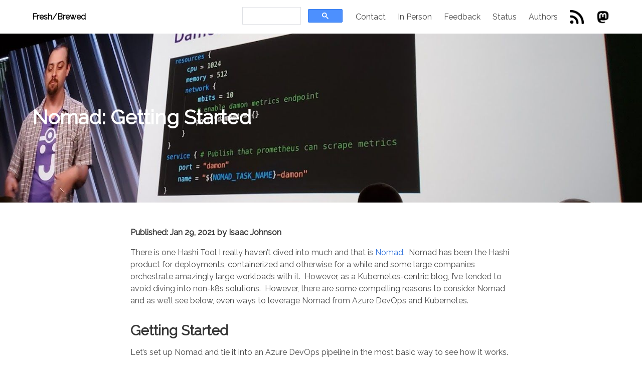

--- FILE ---
content_type: text/html
request_url: http://freshbrewed-test.s3-website-us-east-1.amazonaws.com/2021/01/29/nomad-getting-started.html
body_size: 48418
content:
<!doctype html>
<html>
<head>
    <meta charset="utf-8">
    <meta name="viewport" content="width=device-width, initial-scale=1">
    <title>Nomad: Getting Started - Fresh/Brewed</title>
    <link rel="stylesheet" href="/assets/css/app.css">
    <link rel="shortcut icon" type="image/png" href="/favicon.png" />
    <script defer src="https://use.fontawesome.com/releases/v5.3.1/js/all.js"></script>
    <!-- Begin Jekyll SEO tag v2.8.0 -->
<title>Nomad: Getting Started | Fresh/Brewed</title>
<meta name="generator" content="Jekyll v3.10.0" />
<meta property="og:title" content="Nomad: Getting Started" />
<meta name="author" content="Isaac Johnson" />
<meta property="og:locale" content="en_US" />
<meta name="description" content="There is one Hashi Tool I really haven’t dived into much and that is Nomad.  Nomad has been the Hashi product for deployments, containerized and otherwise for a while and some large companies orchestrate amazingly large workloads with it.  However, as a Kubernetes-centric blog, I’ve tended to avoid diving into non-k8s solutions.  However, there are some compelling reasons to consider Nomad and as we’ll see below, even ways to leverage Nomad from Azure DevOps and Kubernetes." />
<meta property="og:description" content="There is one Hashi Tool I really haven’t dived into much and that is Nomad.  Nomad has been the Hashi product for deployments, containerized and otherwise for a while and some large companies orchestrate amazingly large workloads with it.  However, as a Kubernetes-centric blog, I’ve tended to avoid diving into non-k8s solutions.  However, there are some compelling reasons to consider Nomad and as we’ll see below, even ways to leverage Nomad from Azure DevOps and Kubernetes." />
<link rel="canonical" href="https://freshbrewed.science/2021/01/29/nomad-getting-started.html" />
<meta property="og:url" content="https://freshbrewed.science/2021/01/29/nomad-getting-started.html" />
<meta property="og:site_name" content="Fresh/Brewed" />
<meta property="og:image" content="https://freshbrewed.science/content/images/2021/01/20190910_150115.jpg" />
<meta property="og:type" content="article" />
<meta property="article:published_time" content="2021-01-29T18:57:47+00:00" />
<meta name="twitter:card" content="summary_large_image" />
<meta property="twitter:image" content="https://freshbrewed.science/content/images/2021/01/20190910_150115.jpg" />
<meta property="twitter:title" content="Nomad: Getting Started" />
<script type="application/ld+json">
{"@context":"https://schema.org","@type":"BlogPosting","author":{"@type":"Person","name":"Isaac Johnson"},"dateModified":"2021-01-29T18:57:47+00:00","datePublished":"2021-01-29T18:57:47+00:00","description":"There is one Hashi Tool I really haven’t dived into much and that is Nomad.  Nomad has been the Hashi product for deployments, containerized and otherwise for a while and some large companies orchestrate amazingly large workloads with it.  However, as a Kubernetes-centric blog, I’ve tended to avoid diving into non-k8s solutions.  However, there are some compelling reasons to consider Nomad and as we’ll see below, even ways to leverage Nomad from Azure DevOps and Kubernetes.","headline":"Nomad: Getting Started","image":"https://freshbrewed.science/content/images/2021/01/20190910_150115.jpg","mainEntityOfPage":{"@type":"WebPage","@id":"https://freshbrewed.science/2021/01/29/nomad-getting-started.html"},"url":"https://freshbrewed.science/2021/01/29/nomad-getting-started.html"}</script>
<!-- End Jekyll SEO tag -->
</head>

<body>
<div class="navbar is-white">
    <div class="container">
        <div class="navbar-brand">
            <a class="navbar-item" href="/">
                <b>Fresh/Brewed</b>
            </a>
            <a role="button" class="navbar-burger burger" aria-label="menu" aria-expanded="false" data-target="navMenu">
                <span aria-hidden="true"></span>
                <span aria-hidden="true"></span>
                <span aria-hidden="true"></span>
            </a>
        </div>
        <div class="navbar-menu" id="navMenu">
            <div class="navbar-end">
                <!--  script type="text/javascript" 
                    id="bcs_js_snippet"
                    src="https://ui.customsearch.ai/api/ux/rendering-js?customConfig=0ce93d31-8080-497f-91da-e18fa9f33019&market=en-US&version=latest&q=">
                </script -->
                
                <script async src="https://cse.google.com/cse.js?cx=85735040fe22c7387"></script>
                <div class="gcse-search"></div>
                <!-- DDG search widget,@author Juri Wornowitski,@version 3.0,@link https://www.plainlight.com/ddg -->
                <!--div id="widdget" style="width:100%;margin:10px 0;"><style type="text/css">#widdget input {display:block;height:30px;padding:4px;outline:none;border:1px solid #8d8d8d;border-right:0;box-sizing:border-box;border-radius:3px 0 0 3px;width:calc(100% - 41px);font-size:15px;} #widdget button {float:left;cursor:pointer;width:43px;height:30px;color:#fff;background-image:linear-gradient(#72cc7f,#447e55);border:0;border-radius:0 3px 3px 0;padding:0;} #widdget button:active {background-image:linear-gradient(#239923,#005d00);} #widdget button:focus {outline:none;}</style><form style="position:relative" method="get" action="https://duckduckgo.com/" target="_top"><div style="float:right;position:absolute;top:0;right:-2px;z-index:3"><button type="submit">&#128269;</button></div><input type="text" name="q" placeholder="Search freshbrewed" /><input type="hidden" name="sites" value="freshbrewed.science" /></form></div-->

                </div>
                <a class="navbar-item" href="/feedback.html">Contact</a>
                <a class="navbar-item" href="https://gancio.tpk.pw/">In Person</a>
                <a class="navbar-item" href="https://n8n.tpk.pw/form/286ee153-11bd-44ca-ab47-b177f087e296">Feedback</a>
                <a class="navbar-item" href="https://status.freshbrewed.science/">Status</a>
                
                <a class="navbar-item" href="/authors/index.html">Authors</a>
                
                <a class="navbar-item" href="/feed.xml"><img src="/content/images/rss.png" /></a>
                <a class="navbar-item" href="https://noc.social/@Ijohnson"><img src="/content/images/mastodon.png" /></a>
            </div>
        </div>
    </div>
</div>


    <section class="hero  is-medium  is-bold is-dark"  style="background: url('/content/images/2021/01/20190910_150115.jpg') no-repeat center center; background-size: cover;" >
    <div class="hero-body">
        <div class="container">
            <p class="title is-2">Nomad: Getting Started</p>
            <p class="subtitle is-3"></p>
        </div>
    </div>
</section>

<section class="section">
    <div class="container">
        

<div class="columns is-centered">
    <div class="column is-8-desktop is-10-tablet">
        <div class="content">
            <p><strong>Published: Jan 29, 2021 by Isaac Johnson</strong></p>
            <p>There is one Hashi Tool I really haven’t dived into much and that is <a href="https://www.nomadproject.io/">Nomad</a>.  Nomad has been the Hashi product for deployments, containerized and otherwise for a while and some large companies orchestrate amazingly large workloads with it.  However, as a Kubernetes-centric blog, I’ve tended to avoid diving into non-k8s solutions.  However, there are some compelling reasons to consider Nomad and as we’ll see below, even ways to leverage Nomad from Azure DevOps and Kubernetes.</p>

<h2 id="getting-started">Getting Started</h2>

<p>Let’s set up Nomad and tie it into an Azure DevOps pipeline in the most basic way to see how it works.  </p>

<p>I’m going to use an arm64 pi for this demo</p>

<div class="language-plaintext highlighter-rouge"><div class="highlight"><pre class="highlight"><code>ubuntu@ubuntu:~$ curl -fsSL https://apt.releases.hashicorp.com/gpg | sudo apt-key add -
OK
ubuntu@ubuntu:~$ sudo apt-add-repository "deb [arch=amd64] https://apt.releases.hashicorp.com $(lsb_release -cs) main"
Get:1 https://apt.releases.hashicorp.com focal InRelease [4419 B]
Hit:2 http://ports.ubuntu.com/ubuntu-ports focal InRelease                          
Get:3 http://ports.ubuntu.com/ubuntu-ports focal-updates InRelease [114 kB]
Get:4 https://apt.releases.hashicorp.com focal/main amd64 Packages [18.1 kB]
Get:5 http://ports.ubuntu.com/ubuntu-ports focal-backports InRelease [101 kB]
Get:6 http://ports.ubuntu.com/ubuntu-ports focal-security InRelease [109 kB]
Get:7 http://ports.ubuntu.com/ubuntu-ports focal-updates/main arm64 Packages [642 kB]
Get:8 http://ports.ubuntu.com/ubuntu-ports focal-updates/main Translation-en [192 kB]
Get:9 http://ports.ubuntu.com/ubuntu-ports focal-updates/main arm64 c-n-f Metadata [11.6 kB]
Get:10 http://ports.ubuntu.com/ubuntu-ports focal-updates/restricted arm64 Packages [2292 B]
Get:11 http://ports.ubuntu.com/ubuntu-ports focal-updates/restricted Translation-en [21.3 kB]
Get:12 http://ports.ubuntu.com/ubuntu-ports focal-updates/universe arm64 Packages [687 kB]
Get:13 http://ports.ubuntu.com/ubuntu-ports focal-updates/universe Translation-en [152 kB]
Get:14 http://ports.ubuntu.com/ubuntu-ports focal-updates/universe arm64 c-n-f Metadata [13.9 kB]
Get:15 http://ports.ubuntu.com/ubuntu-ports focal-updates/multiverse arm64 Packages [4068 B]
Get:16 http://ports.ubuntu.com/ubuntu-ports focal-updates/multiverse Translation-en [5076 B]
Get:17 http://ports.ubuntu.com/ubuntu-ports focal-updates/multiverse arm64 c-n-f Metadata [228 B]
Get:18 http://ports.ubuntu.com/ubuntu-ports focal-backports/universe arm64 Packages [4028 B]
Get:19 http://ports.ubuntu.com/ubuntu-ports focal-backports/universe arm64 c-n-f Metadata [224 B]
Get:20 http://ports.ubuntu.com/ubuntu-ports focal-security/main arm64 Packages [344 kB]
Get:21 http://ports.ubuntu.com/ubuntu-ports focal-security/main Translation-en [105 kB]
Get:22 http://ports.ubuntu.com/ubuntu-ports focal-security/main arm64 c-n-f Metadata [6048 B]
Get:23 http://ports.ubuntu.com/ubuntu-ports focal-security/restricted arm64 Packages [2092 B]
Get:24 http://ports.ubuntu.com/ubuntu-ports focal-security/restricted Translation-en [17.6 kB]
Get:25 http://ports.ubuntu.com/ubuntu-ports focal-security/universe arm64 Packages [485 kB]
Get:26 http://ports.ubuntu.com/ubuntu-ports focal-security/universe Translation-en [74.5 kB]
Get:27 http://ports.ubuntu.com/ubuntu-ports focal-security/universe arm64 c-n-f Metadata [8164 B]
Get:28 http://ports.ubuntu.com/ubuntu-ports focal-security/multiverse arm64 Packages [1000 B]
Get:29 http://ports.ubuntu.com/ubuntu-ports focal-security/multiverse Translation-en [2876 B]
Fetched 3129 kB in 5s (668 kB/s)                 
Reading package lists... Done
ubuntu@ubuntu:~$ sudo apt-get update &amp;&amp; sudo apt-get install nomad
Hit:1 https://apt.releases.hashicorp.com focal InRelease
Hit:2 http://ports.ubuntu.com/ubuntu-ports focal InRelease
Hit:3 http://ports.ubuntu.com/ubuntu-ports focal-updates InRelease
Hit:4 http://ports.ubuntu.com/ubuntu-ports focal-backports InRelease
Hit:5 http://ports.ubuntu.com/ubuntu-ports focal-security InRelease
Reading package lists... Done
Reading package lists... Done
Building dependency tree       
Reading state information... Done
The following additional packages will be installed:
  pipexec
Suggested packages:
  consul default-jre qemu-kvm | qemu-system-x86 rkt
The following NEW packages will be installed:
  nomad pipexec
0 upgraded, 2 newly installed, 0 to remove and 62 not upgraded.
Need to get 9793 kB of archives.
After this operation, 51.6 MB of additional disk space will be used.
Do you want to continue? [Y/n] y
Get:1 http://ports.ubuntu.com/ubuntu-ports focal/universe arm64 pipexec arm64 2.5.5-2 [17.2 kB]
Get:2 http://ports.ubuntu.com/ubuntu-ports focal/universe arm64 nomad arm64 0.8.7+dfsg1-1ubuntu1 [9776 kB]
Fetched 9793 kB in 2s (5786 kB/s) 
Selecting previously unselected package pipexec.
(Reading database ... 132767 files and directories currently installed.)
Preparing to unpack .../pipexec_2.5.5-2_arm64.deb ...
Unpacking pipexec (2.5.5-2) ...
Selecting previously unselected package nomad.
Preparing to unpack .../nomad_0.8.7+dfsg1-1ubuntu1_arm64.deb ...
Unpacking nomad (0.8.7+dfsg1-1ubuntu1) ...
Setting up pipexec (2.5.5-2) ...
Setting up nomad (0.8.7+dfsg1-1ubuntu1) ...
Processing triggers for man-db (2.9.1-1) ...
Processing triggers for systemd (245.4-4ubuntu3.3) ...
</code></pre></div></div>

<p>Let’s verify</p>

<div class="language-plaintext highlighter-rouge"><div class="highlight"><pre class="highlight"><code>ubuntu@ubuntu:~$ nomad
Usage: nomad [-version] [-help] [-autocomplete-(un)install] &lt;command&gt; [args]
 
Common commands:
    run Run a new job or update an existing job
    stop Stop a running job
    status Display the status output for a resource
    alloc Interact with allocations
    job Interact with jobs
    node Interact with nodes
    agent Runs a Nomad agent
 
Other commands:
    acl Interact with ACL policies and tokens
    agent-info Display status information about the local agent
    deployment Interact with deployments
    eval Interact with evaluations
    namespace Interact with namespaces
    operator Provides cluster-level tools for Nomad operators
    quota Interact with quotas
    sentinel Interact with Sentinel policies
    server Interact with servers
    ui Open the Nomad Web UI
    version Prints the Nomad version
</code></pre></div></div>

<p>Now that we have the binary, we can start it as an agent: <code class="language-plaintext highlighter-rouge">sudo nomad agent -dev</code></p>

<div class="language-plaintext highlighter-rouge"><div class="highlight"><pre class="highlight"><code>ubuntu@ubuntu:~$ sudo nomad agent -dev
==&gt; No configuration files loaded
==&gt; Starting Nomad agent...
==&gt; Nomad agent configuration:
 
       Advertise Addrs: HTTP: 127.0.0.1:4646; RPC: 127.0.0.1:4647; Serf: 127.0.0.1:4648
            Bind Addrs: HTTP: 127.0.0.1:4646; RPC: 127.0.0.1:4647; Serf: 127.0.0.1:4648
                Client: true
             Log Level: DEBUG
                Region: global (DC: dc1)
                Server: true
               Version: 0.8.7
 
==&gt; Nomad agent started! Log data will stream in below:
 
    2021/01/29 17:02:32 [INFO] raft: Initial configuration (index=1): [{Suffrage:Voter ID:127.0.0.1:4647 Address:127.0.0.1:4647}]
    2021/01/29 17:02:32 [INFO] raft: Node at 127.0.0.1:4647 [Follower] entering Follower state (Leader: "")
    2021/01/29 17:02:32 [INFO] serf: EventMemberJoin: ubuntu.global 127.0.0.1
…
  2021/01/29 17:02:38.802941 [INFO] client: node registration complete
    2021/01/29 17:03:37.827362 [DEBUG] driver.docker: using client connection initialized from environment
    2021/01/29 17:03:38.840934 [DEBUG] client: state changed, updating node and re-registering.
    2021/01/29 17:03:38.845617 [INFO] client: node registration complete
</code></pre></div></div>

<p>You can ctrl-C to escape.  </p>

<p>Let’s now setup autocomplete and a data dir</p>

<div class="language-plaintext highlighter-rouge"><div class="highlight"><pre class="highlight"><code>ubuntu@ubuntu:~$ nomad -autocomplete-install
ubuntu@ubuntu:~$ complete -C /usr/local/bin/nomad nomad
ubuntu@ubuntu:~$ sudo mkdir -p /opt/nomad
</code></pre></div></div>

<p>Of course, we want this to be a service. So let’s setup systemd</p>

<div class="language-plaintext highlighter-rouge"><div class="highlight"><pre class="highlight"><code>ubuntu@ubuntu:~$ sudo vi /etc/systemd/system/nomad.service
ubuntu@ubuntu:~$ sudo cat /etc/systemd/system/nomad.service 
[Unit]
Description=Nomad
Documentation=https://www.nomadproject.io/docs
Wants=network-online.target
After=network-online.target
 
[Service]
ExecReload=/bin/kill -HUP $MAINPID
ExecStart=/usr/local/bin/nomad agent -config /etc/nomad.d
KillMode=process
KillSignal=SIGINT
LimitNOFILE=infinity
LimitNPROC=infinity
Restart=on-failure
RestartSec=2
StartLimitBurst=3
StartLimitIntervalSec=10
TasksMax=infinity
 
[Install]
WantedBy=multi-user.target
</code></pre></div></div>

<p>Set up settings</p>

<div class="language-plaintext highlighter-rouge"><div class="highlight"><pre class="highlight"><code>ubuntu@ubuntu:~$ sudo mkdir -p /etc/nomad.d
ubuntu@ubuntu:~$ sudo chmod 700 /etc/nomad.d
ubuntu@ubuntu:~$ sudo vi /etc/nomad.d/nomad.hcl
ubuntu@ubuntu:~$ sudo cat /etc/nomad.d/nomad.hcl
datacenter = "dc1"
data_dir = "/opt/nomad"
ubuntu@ubuntu:~$ sudo vi /etc/nomad.d/server.hcl
ubuntu@ubuntu:~$ sudo cat /etc/nomad.d/server.hcl
server {
  enabled = true
  bootstrap_expect = 3
}
</code></pre></div></div>

<p>If we want this server to <strong><em>also</em></strong> be a client, then we can add that too</p>

<div class="language-plaintext highlighter-rouge"><div class="highlight"><pre class="highlight"><code>ubuntu@ubuntu:~$ sudo vi /etc/nomad.d/client.hcl
ubuntu@ubuntu:~$ sudo cat /etc/nomad.d/client.hcl
client {
  enabled = true
}
</code></pre></div></div>

<p>Try and start…</p>

<div class="language-plaintext highlighter-rouge"><div class="highlight"><pre class="highlight"><code>ubuntu@ubuntu:~$ sudo systemctl enable nomad
Synchronizing state of nomad.service with SysV service script with /lib/systemd/systemd-sysv-install.
Executing: /lib/systemd/systemd-sysv-install enable nomad
Created symlink /etc/systemd/system/multi-user.target.wants/nomad.service → /etc/systemd/system/nomad.service.
ubuntu@ubuntu:~$ sudo systemctl start nomad
ubuntu@ubuntu:~$ sudo systemctl status nomad
● nomad.service - Nomad
     Loaded: loaded (/etc/systemd/system/nomad.service; enabled; vendor preset: enabled)
     Active: failed (Result: exit-code) since Fri 2021-01-29 17:16:52 UTC; 593ms ago
       Docs: https://www.nomadproject.io/docs
    Process: 3380201 ExecStart=/usr/local/bin/nomad agent -config /etc/nomad.d (code=exited, status=203/EXEC)
   Main PID: 3380201 (code=exited, status=203/EXEC)
 
Jan 29 17:16:52 ubuntu systemd[1]: nomad.service: Scheduled restart job, restart counter is at 3.
Jan 29 17:16:52 ubuntu systemd[1]: Stopped Nomad.
Jan 29 17:16:52 ubuntu systemd[1]: nomad.service: Start request repeated too quickly.
Jan 29 17:16:52 ubuntu systemd[1]: nomad.service: Failed with result 'exit-code'.
Jan 29 17:16:52 ubuntu systemd[1]: Failed to start Nomad.
</code></pre></div></div>

<p>This was because i had earlier installed <strong>/usr/bin</strong> not <strong>/usr/local/bin.</strong>  This is an easy fix</p>

<div class="language-plaintext highlighter-rouge"><div class="highlight"><pre class="highlight"><code>ubuntu@ubuntu:~$ sudo vi /etc/systemd/system/nomad.service 
ubuntu@ubuntu:~$ cat /etc/systemd/system/nomad.service | grep Exec
ExecReload=/bin/kill -HUP $MAINPID
ExecStart=/usr/bin/nomad agent -config /etc/nomad.d
ubuntu@ubuntu:~$ sudo systemctl enable nomad
Synchronizing state of nomad.service with SysV service script with /lib/systemd/systemd-sysv-install.
Executing: /lib/systemd/systemd-sysv-install enable nomad
ubuntu@ubuntu:~$ sudo systemctl start nomad
ubuntu@ubuntu:~$ sudo systemctl status nomad
● nomad.service - Nomad
     Loaded: loaded (/etc/systemd/system/nomad.service; enabled; vendor preset: enabled)
     Active: active (running) since Fri 2021-01-29 17:19:28 UTC; 5s ago
       Docs: https://www.nomadproject.io/docs
   Main PID: 3380344 (nomad)
      Tasks: 13
     CGroup: /system.slice/nomad.service
             └─3380344 /usr/bin/nomad agent -config /etc/nomad.d
 
Jan 29 17:19:32 ubuntu nomad[3380344]: 2021/01/29 17:19:28 [INFO] raft: Node at 192.168.1.208:4647 [Follower] entering Follower state (Leader: "")
Jan 29 17:19:32 ubuntu nomad[3380344]: 2021/01/29 17:19:28 [INFO] serf: EventMemberJoin: ubuntu.global 192.168.1.208
Jan 29 17:19:32 ubuntu nomad[3380344]: 2021/01/29 17:19:28.302638 [INFO] nomad: starting 4 scheduling worker(s) for [system service batch _core]
Jan 29 17:19:32 ubuntu nomad[3380344]: 2021/01/29 17:19:28.303323 [INFO] client: using state directory /opt/nomad/client
Jan 29 17:19:32 ubuntu nomad[3380344]: 2021/01/29 17:19:28.304583 [INFO] nomad: adding server ubuntu.global (Addr: 192.168.1.208:4647) (DC: dc1)
Jan 29 17:19:32 ubuntu nomad[3380344]: 2021/01/29 17:19:28.306459 [ERR] consul: error looking up Nomad servers: server.nomad: unable to query Consul datacenters: Get http:/&gt;
Jan 29 17:19:32 ubuntu nomad[3380344]: 2021/01/29 17:19:28.316411 [INFO] client: using alloc directory /opt/nomad/alloc
Jan 29 17:19:32 ubuntu nomad[3380344]: 2021/01/29 17:19:28.328845 [INFO] fingerprint.cgroups: cgroups are available
Jan 29 17:19:32 ubuntu nomad[3380344]: 2021/01/29 17:19:29 [WARN] raft: no known peers, aborting election
Jan 29 17:19:32 ubuntu nomad[3380344]: 2021/01/29 17:19:32.400040 [INFO] client: Node ID "dcf6fd03-9cc8-1b20-de7f-25e936fa04eb"
</code></pre></div></div>

<p>Our WebUI is not enabled (and i’m not seeking to custom compile for aarm64 presently):</p>

<figure class="kg-card kg-image-card"><img src="/content/images/2021/01/image-157.png" class="kg-image" /></figure>

<p>We can download nomad locally and engage with the server:</p>

<div class="language-plaintext highlighter-rouge"><div class="highlight"><pre class="highlight"><code>$ ~/Downloads/nomad server members -address=http://192.168.1.208:4646
Name Address Port Status Leader Protocol Build Datacenter Region
ubuntu.global 192.168.1.208 4648 alive false 2 0.8.7 dc1 global

Error determining leaders: 1 error occurred:
	* Region "global": Unexpected response code: 500 (No cluster leader)
</code></pre></div></div>

<p>We can fix this.. Our expect said 3 hosts but this is not an HA install.  On the pi server:</p>

<div class="language-plaintext highlighter-rouge"><div class="highlight"><pre class="highlight"><code>$ sudo cat /etc/nomad.d/server.hcl
server {
  enabled = true
  bootstrap_expect = 1
}
 
advertise {
  http = "192.168.1.208"
  rpc = "192.168.1.208"
  serf = "192.168.1.208"
}
</code></pre></div></div>

<p>Then restart</p>

<div class="language-plaintext highlighter-rouge"><div class="highlight"><pre class="highlight"><code>ubuntu@ubuntu:~$ sudo systemctl stop nomad
ubuntu@ubuntu:~$ sudo systemctl start nomad
ubuntu@ubuntu:~$ sudo systemctl status nomad
● nomad.service - Nomad
     Loaded: loaded (/etc/systemd/system/nomad.service; enabled; vendor preset: enabled)
     Active: active (running) since Fri 2021-01-29 17:29:40 UTC; 6s ago
       Docs: https://www.nomadproject.io/docs
   Main PID: 3380732 (nomad)
      Tasks: 13
     CGroup: /system.slice/nomad.service
             └─3380732 /usr/bin/nomad agent -config /etc/nomad.d
 
Jan 29 17:29:44 ubuntu nomad[3380732]: 2021/01/29 17:29:40.883214 [INFO] client: using state directory /opt/nomad/client
Jan 29 17:29:44 ubuntu nomad[3380732]: 2021/01/29 17:29:40.883441 [INFO] client: using alloc directory /opt/nomad/alloc
Jan 29 17:29:44 ubuntu nomad[3380732]: 2021/01/29 17:29:40.895131 [INFO] fingerprint.cgroups: cgroups are available
Jan 29 17:29:44 ubuntu nomad[3380732]: 2021/01/29 17:29:42 [WARN] raft: Heartbeat timeout from "" reached, starting election
Jan 29 17:29:44 ubuntu nomad[3380732]: 2021/01/29 17:29:42 [INFO] raft: Node at 192.168.1.208:4647 [Candidate] entering Candidate state in term 2
Jan 29 17:29:44 ubuntu nomad[3380732]: 2021/01/29 17:29:42 [INFO] raft: Election won. Tally: 1
Jan 29 17:29:44 ubuntu nomad[3380732]: 2021/01/29 17:29:42 [INFO] raft: Node at 192.168.1.208:4647 [Leader] entering Leader state
Jan 29 17:29:44 ubuntu nomad[3380732]: 2021/01/29 17:29:42.165969 [INFO] nomad: cluster leadership acquired
Jan 29 17:29:44 ubuntu nomad[3380732]: 2021/01/29 17:29:44.968717 [INFO] client: Node ID "dcf6fd03-9cc8-1b20-de7f-25e936fa04eb"
Jan 29 17:29:45 ubuntu nomad[3380732]: 2021/01/29 17:29:45.007045 [INFO] client: node registration complete
</code></pre></div></div>

<p>Now my local binary can reach it:</p>

<div class="language-plaintext highlighter-rouge"><div class="highlight"><pre class="highlight"><code>$ ~/Downloads/nomad server members -address=http://192.168.1.208:4646
Name Address Port Status Leader Protocol Build Datacenter Region
ubuntu.global 192.168.1.208 4648 alive true 2 0.8.7 dc1 global
</code></pre></div></div>

<p>Let’s create a quick test job</p>

<div class="language-plaintext highlighter-rouge"><div class="highlight"><pre class="highlight"><code>$ ~/Downloads/nomad job init
Example job file written to example.nomad
$ cat example.nomad 
# There can only be a single job definition per file. This job is named
# "example" so it will create a job with the ID and Name "example".

# The "job" stanza is the top-most configuration option in the job
# specification. A job is a declarative specification of tasks that Nomad
# should run. Jobs have a globally unique name, one or many task groups, which
# are themselves collections of one or many tasks.
#
# For more information and examples on the "job" stanza, please see
# the online documentation at:
#
# https://www.nomadproject.io/docs/job-specification/job
#
job "example" {
  # The "region" parameter specifies the region in which to execute the job.
  # If omitted, this inherits the default region name of "global".
  # region = "global"
  #
  # The "datacenters" parameter specifies the list of datacenters which should
  # be considered when placing this task. This must be provided.
  datacenters = ["dc1"]

  # The "type" parameter controls the type of job, which impacts the scheduler's
  # decision on placement. This configuration is optional and defaults to
  # "service". For a full list of job types and their differences, please see
  # the online documentation.
  #
  # For more information, please see the online documentation at:
  #
  # https://www.nomadproject.io/docs/schedulers
  #
  type = "service"

  # The "constraint" stanza defines additional constraints for placing this job,
  # in addition to any resource or driver constraints. This stanza may be placed
  # at the "job", "group", or "task" level, and supports variable interpolation.
  #
  # For more information and examples on the "constraint" stanza, please see
  # the online documentation at:
  #
  # https://www.nomadproject.io/docs/job-specification/constraint
  #
  # constraint {
  # attribute = "${attr.kernel.name}"
  # value = "linux"
  # }

  # The "update" stanza specifies the update strategy of task groups. The update
  # strategy is used to control things like rolling upgrades, canaries, and
  # blue/green deployments. If omitted, no update strategy is enforced. The
  # "update" stanza may be placed at the job or task group. When placed at the
  # job, it applies to all groups within the job. When placed at both the job and
  # group level, the stanzas are merged with the group's taking precedence.
  #
  # For more information and examples on the "update" stanza, please see
  # the online documentation at:
  #
  # https://www.nomadproject.io/docs/job-specification/update
  #
  update {
    # The "max_parallel" parameter specifies the maximum number of updates to
    # perform in parallel. In this case, this specifies to update a single task
    # at a time.
    max_parallel = 1

    # The "min_healthy_time" parameter specifies the minimum time the allocation
    # must be in the healthy state before it is marked as healthy and unblocks
    # further allocations from being updated.
    min_healthy_time = "10s"

    # The "healthy_deadline" parameter specifies the deadline in which the
    # allocation must be marked as healthy after which the allocation is
    # automatically transitioned to unhealthy. Transitioning to unhealthy will
    # fail the deployment and potentially roll back the job if "auto_revert" is
    # set to true.
    healthy_deadline = "3m"

    # The "progress_deadline" parameter specifies the deadline in which an
    # allocation must be marked as healthy. The deadline begins when the first
    # allocation for the deployment is created and is reset whenever an allocation
    # as part of the deployment transitions to a healthy state. If no allocation
    # transitions to the healthy state before the progress deadline, the
    # deployment is marked as failed.
    progress_deadline = "10m"

    # The "auto_revert" parameter specifies if the job should auto-revert to the
    # last stable job on deployment failure. A job is marked as stable if all the
    # allocations as part of its deployment were marked healthy.
    auto_revert = false

    # The "canary" parameter specifies that changes to the job that would result
    # in destructive updates should create the specified number of canaries
    # without stopping any previous allocations. Once the operator determines the
    # canaries are healthy, they can be promoted which unblocks a rolling update
    # of the remaining allocations at a rate of "max_parallel".
    #
    # Further, setting "canary" equal to the count of the task group allows
    # blue/green deployments. When the job is updated, a full set of the new
    # version is deployed and upon promotion the old version is stopped.
    canary = 0
  }
  # The migrate stanza specifies the group's strategy for migrating off of
  # draining nodes. If omitted, a default migration strategy is applied.
  #
  # For more information on the "migrate" stanza, please see
  # the online documentation at:
  #
  # https://www.nomadproject.io/docs/job-specification/migrate
  #
  migrate {
    # Specifies the number of task groups that can be migrated at the same
    # time. This number must be less than the total count for the group as
    # (count - max_parallel) will be left running during migrations.
    max_parallel = 1

    # Specifies the mechanism in which allocations health is determined. The
    # potential values are "checks" or "task_states".
    health_check = "checks"

    # Specifies the minimum time the allocation must be in the healthy state
    # before it is marked as healthy and unblocks further allocations from being
    # migrated. This is specified using a label suffix like "30s" or "15m".
    min_healthy_time = "10s"

    # Specifies the deadline in which the allocation must be marked as healthy
    # after which the allocation is automatically transitioned to unhealthy. This
    # is specified using a label suffix like "2m" or "1h".
    healthy_deadline = "5m"
  }
  # The "group" stanza defines a series of tasks that should be co-located on
  # the same Nomad client. Any task within a group will be placed on the same
  # client.
  #
  # For more information and examples on the "group" stanza, please see
  # the online documentation at:
  #
  # https://www.nomadproject.io/docs/job-specification/group
  #
  group "cache" {
    # The "count" parameter specifies the number of the task groups that should
    # be running under this group. This value must be non-negative and defaults
    # to 1.
    count = 1

    # The "network" stanza specifies the network configuration for the allocation
    # including requesting port bindings.
    #
    # For more information and examples on the "network" stanza, please see
    # the online documentation at:
    #
    # https://www.nomadproject.io/docs/job-specification/network
    #
    network {
      port "db" {
        to = 6379
      }
    }

    # The "service" stanza instructs Nomad to register this task as a service
    # in the service discovery engine, which is currently Consul. This will
    # make the service addressable after Nomad has placed it on a host and
    # port.
    #
    # For more information and examples on the "service" stanza, please see
    # the online documentation at:
    #
    # https://www.nomadproject.io/docs/job-specification/service
    #
    service {
      name = "redis-cache"
      tags = ["global", "cache"]
      port = "db"

      # The "check" stanza instructs Nomad to create a Consul health check for
      # this service. A sample check is provided here for your convenience;
      # uncomment it to enable it. The "check" stanza is documented in the
      # "service" stanza documentation.

      # check {
      # name = "alive"
      # type = "tcp"
      # interval = "10s"
      # timeout = "2s"
      # }

    }

    # The "restart" stanza configures a group's behavior on task failure. If
    # left unspecified, a default restart policy is used based on the job type.
    #
    # For more information and examples on the "restart" stanza, please see
    # the online documentation at:
    #
    # https://www.nomadproject.io/docs/job-specification/restart
    #
    restart {
      # The number of attempts to run the job within the specified interval.
      attempts = 2
      interval = "30m"

      # The "delay" parameter specifies the duration to wait before restarting
      # a task after it has failed.
      delay = "15s"

      # The "mode" parameter controls what happens when a task has restarted
      # "attempts" times within the interval. "delay" mode delays the next
      # restart until the next interval. "fail" mode does not restart the task
      # if "attempts" has been hit within the interval.
      mode = "fail"
    }

    # The "ephemeral_disk" stanza instructs Nomad to utilize an ephemeral disk
    # instead of a hard disk requirement. Clients using this stanza should
    # not specify disk requirements in the resources stanza of the task. All
    # tasks in this group will share the same ephemeral disk.
    #
    # For more information and examples on the "ephemeral_disk" stanza, please
    # see the online documentation at:
    #
    # https://www.nomadproject.io/docs/job-specification/ephemeral_disk
    #
    ephemeral_disk {
      # When sticky is true and the task group is updated, the scheduler
      # will prefer to place the updated allocation on the same node and
      # will migrate the data. This is useful for tasks that store data
      # that should persist across allocation updates.
      # sticky = true
      #
      # Setting migrate to true results in the allocation directory of a
      # sticky allocation directory to be migrated.
      # migrate = true
      #
      # The "size" parameter specifies the size in MB of shared ephemeral disk
      # between tasks in the group.
      size = 300
    }

    # The "affinity" stanza enables operators to express placement preferences
    # based on node attributes or metadata.
    #
    # For more information and examples on the "affinity" stanza, please
    # see the online documentation at:
    #
    # https://www.nomadproject.io/docs/job-specification/affinity
    #
    # affinity {
    # attribute specifies the name of a node attribute or metadata
    # attribute = "${node.datacenter}"


    # value specifies the desired attribute value. In this example Nomad
    # will prefer placement in the "us-west1" datacenter.
    # value = "us-west1"


    # weight can be used to indicate relative preference
    # when the job has more than one affinity. It defaults to 50 if not set.
    # weight = 100
    # }


    # The "spread" stanza allows operators to increase the failure tolerance of
    # their applications by specifying a node attribute that allocations
    # should be spread over.
    #
    # For more information and examples on the "spread" stanza, please
    # see the online documentation at:
    #
    # https://www.nomadproject.io/docs/job-specification/spread
    #
    # spread {
    # attribute specifies the name of a node attribute or metadata
    # attribute = "${node.datacenter}"


    # targets can be used to define desired percentages of allocations
    # for each targeted attribute value.
    #
    # target "us-east1" {
    # percent = 60
    # }
    # target "us-west1" {
    # percent = 40
    # }
    # }

    # The "task" stanza creates an individual unit of work, such as a Docker
    # container, web application, or batch processing.
    #
    # For more information and examples on the "task" stanza, please see
    # the online documentation at:
    #
    # https://www.nomadproject.io/docs/job-specification/task
    #
    task "redis" {
      # The "driver" parameter specifies the task driver that should be used to
      # run the task.
      driver = "docker"

      # The "config" stanza specifies the driver configuration, which is passed
      # directly to the driver to start the task. The details of configurations
      # are specific to each driver, so please see specific driver
      # documentation for more information.
      config {
        image = "redis:3.2"

        ports = ["db"]
      }

      # The "artifact" stanza instructs Nomad to download an artifact from a
      # remote source prior to starting the task. This provides a convenient
      # mechanism for downloading configuration files or data needed to run the
      # task. It is possible to specify the "artifact" stanza multiple times to
      # download multiple artifacts.
      #
      # For more information and examples on the "artifact" stanza, please see
      # the online documentation at:
      #
      # https://www.nomadproject.io/docs/job-specification/artifact
      #
      # artifact {
      # source = "http://foo.com/artifact.tar.gz"
      # options {
      # checksum = "md5:c4aa853ad2215426eb7d70a21922e794"
      # }
      # }


      # The "logs" stanza instructs the Nomad client on how many log files and
      # the maximum size of those logs files to retain. Logging is enabled by
      # default, but the "logs" stanza allows for finer-grained control over
      # the log rotation and storage configuration.
      #
      # For more information and examples on the "logs" stanza, please see
      # the online documentation at:
      #
      # https://www.nomadproject.io/docs/job-specification/logs
      #
      # logs {
      # max_files = 10
      # max_file_size = 15
      # }

      # The "resources" stanza describes the requirements a task needs to
      # execute. Resource requirements include memory, cpu, and more.
      # This ensures the task will execute on a machine that contains enough
      # resource capacity.
      #
      # For more information and examples on the "resources" stanza, please see
      # the online documentation at:
      #
      # https://www.nomadproject.io/docs/job-specification/resources
      #
      resources {
        cpu = 500 # 500 MHz
        memory = 256 # 256MB
      }


      # The "template" stanza instructs Nomad to manage a template, such as
      # a configuration file or script. This template can optionally pull data
      # from Consul or Vault to populate runtime configuration data.
      #
      # For more information and examples on the "template" stanza, please see
      # the online documentation at:
      #
      # https://www.nomadproject.io/docs/job-specification/template
      #
      # template {
      # data = "---\nkey: {{ key \"service/my-key\" }}"
      # destination = "local/file.yml"
      # change_mode = "signal"
      # change_signal = "SIGHUP"
      # }

      # The "template" stanza can also be used to create environment variables
      # for tasks that prefer those to config files. The task will be restarted
      # when data pulled from Consul or Vault changes.
      #
      # template {
      # data = "KEY={{ key \"service/my-key\" }}"
      # destination = "local/file.env"
      # env = true
      # }

      # The "vault" stanza instructs the Nomad client to acquire a token from
      # a HashiCorp Vault server. The Nomad servers must be configured and
      # authorized to communicate with Vault. By default, Nomad will inject
      # The token into the job via an environment variable and make the token
      # available to the "template" stanza. The Nomad client handles the renewal
      # and revocation of the Vault token.
      #
      # For more information and examples on the "vault" stanza, please see
      # the online documentation at:
      #
      # https://www.nomadproject.io/docs/job-specification/vault
      #
      # vault {
      # policies = ["cdn", "frontend"]
      # change_mode = "signal"
      # change_signal = "SIGHUP"
      # }

      # Controls the timeout between signalling a task it will be killed
      # and killing the task. If not set a default is used.
      # kill_timeout = "20s"
    }
  }
}
</code></pre></div></div>

<p>Testing it</p>

<div class="language-plaintext highlighter-rouge"><div class="highlight"><pre class="highlight"><code>$ export NOMAD_ADDR="http://192.168.1.208:4646"
$ ~/Downloads/nomad job run example.nomad
Error submitting job: Unexpected response code: 500 (1 error occurred:
	* group "cache" -&gt; task "redis" -&gt; config: 1 error occurred:
	* "ports" is an invalid field



)
</code></pre></div></div>

<p>Instead of redis in a container, let’s just use a hello-world example</p>

<div class="language-plaintext highlighter-rouge"><div class="highlight"><pre class="highlight"><code>$ cat http-echo.nomad 
job "http-echo" {
  datacenters = ["dc1"]
  group "echo" {
    count = 1
    task "server" {
      driver = "docker"
      config {
        image = "hashicorp/http-echo:latest"
        args = [
          "-listen", ":8080",
          "-text", "Hello and welcome to 127.0.0.1 running on port 8080",
        ]
      }
      resources {
        network {
          mbits = 10
          port "http" {
            static = 8080
          }
        }
      }
    }
  }
}
</code></pre></div></div>

<p>and run it</p>

<div class="language-plaintext highlighter-rouge"><div class="highlight"><pre class="highlight"><code>$ ~/Downloads/nomad job run http-echo.nomad 
==&gt; Monitoring evaluation "9d1e1088"
    Evaluation triggered by job "http-echo"
==&gt; Monitoring evaluation "9d1e1088"
    Allocation "f44b65a0" created: node "dcf6fd03", group "echo"
    Evaluation status changed: "pending" -&gt; "complete"
==&gt; Evaluation "9d1e1088" finished with status "complete"
</code></pre></div></div>

<p>And i can use that job id that was generated to check the status</p>

<div class="language-plaintext highlighter-rouge"><div class="highlight"><pre class="highlight"><code>$ ~/Download/nomad status 9d1e1088
ID = 9d1e1088
Create Time = &lt;none&gt;
Modify Time = &lt;none&gt;
Status = complete
Status Description = complete
Type = service
TriggeredBy = job-register
Job ID = http-echo
Priority = 50
Placement Failures = false
</code></pre></div></div>

<h2 id="using-with-azdo">Using with AzDO</h2>

<p>Presently, my non-HA server is just local.. However, as I have an active Azure DevOps containerized agent running in an on-prem cluster, i can use that to interact with the nomad server (and agent)</p>

<p>I just need a few steps to run on the onprem agent:</p>

<div class="language-plaintext highlighter-rouge"><div class="highlight"><pre class="highlight"><code>jobs:
- job: Job_1
 displayName: Agent job 1
 pool:
   name: Kubernetes-Agent-Pool
 steps:
 - checkout: self
 - task: Bash@3
   displayName: Install Nomad
   inputs:
     targetType: inline
     script: &gt;
       curl -fsSL https://apt.releases.hashicorp.com/gpg | apt-key add -
 
       apt-add-repository "deb [arch=amd64] https://apt.releases.hashicorp.com $(lsb_release -cs) main"
 
       apt-get update
 
       apt-get install -y nomad
 - task: Bash@3
   displayName: nomad status
   inputs:
     targetType: inline
     script: &gt;-
       set -x
 
 
       nomad status
 - task: Bash@3
   displayName: nomad status http-echo
   condition: succeededOrFailed()
   inputs:
     targetType: inline
     script: &gt;-
       set -x
 
 
       nomad status http-echo
</code></pre></div></div>

<p>that can also be written</p>

<div class="language-plaintext highlighter-rouge"><div class="highlight"><pre class="highlight"><code>steps:
- bash: |
   curl -fsSL https://apt.releases.hashicorp.com/gpg | apt-key add -
   apt-add-repository "deb [arch=amd64] https://apt.releases.hashicorp.com $(lsb_release -cs) main"
   apt-get update
   apt-get install -y nomad
   
  displayName: 'Install Nomad'
- bash: |
   set -x
   
   nomad status
  displayName: 'nomad status'
  env:
    NOMAD_ADDR: http://192.168.1.208:4646
- bash: |
   set -x
   
   nomad status http-echo
  displayName: 'nomad status http-echo'
  condition: succeededOrFailed()
  env:
    NOMAD_ADDR: http://192.168.1.208:4646
</code></pre></div></div>

<p>Testing shows it works just dandy</p>

<figure class="kg-card kg-image-card"><img src="/content/images/2021/01/image-156.png" class="kg-image" /></figure>
<h2 id="next-steps">Next steps</h2>

<p>There are some guides that show nomad can run in a container (<a href="https://github.com/multani/docker-nomad">https://github.com/multani/docker-nomad</a>). Thus it could be deployed as an agent into Kubernetes.</p>

<p>There is also a project to expose a nomad server as a virtual kublet (<a href="https://github.com/virtual-kubelet/nomad">https://github.com/virtual-kubelet/nomad</a>)</p>

<p>Lastly, there is a walkthrough from Kelsey Hightower for running Nomad (agent) on Kubernetes (albeit gcloud) here: <a href="https://github.com/kelseyhightower/nomad-on-kubernetes">https://github.com/kelseyhightower/nomad-on-kubernetes</a></p>

<p>You can also do the learn.hashicorp.com journey on Nomad here: <a href="https://learn.hashicorp.com/collections/nomad/get-started">https://learn.hashicorp.com/collections/nomad/get-started</a></p>

<h2 id="summary">Summary</h2>

<p>Why do this? What is the actual purpose of having a Nomad server when the focus has been around kubernetes? The reason is simple - not everything in this world is a container.  There are things like a non-containerized redis, or a mysql instance. It could be as simple as setting up and exposing an NFS share from a local NAS.  The point is that tools like Nomad (<em>and Chef, Puppet, Salt, etc</em>) serve the purpose of deployment targets for non-containerized loads.</p>

<p>We have the advantage of the Nomad binary being quite light and thus easy to run _in_ a container and use with our Azure DevOps agent.  The nomad server is equally light and in a non-HA way, it runs on a tiny Raspberry Pi hanging off an ethernet cord next to my desk.  </p>


        </div>

        <div class="tags">
            
            <span class="tag is-primary">nomad</span>
            
            <span class="tag is-primary">getting-started</span>
            
            <span class="tag is-primary">hashicorp</span>
            
        </div>

        <div class="tags">
        <span class="content"><p><strong><i>Have something to add? Feedback? You can use the  <a href="https://freshbrewed.science/feedback.html">feedback form</a></i></strong></p></span>

        </div>

        
        
        <div class="author-media">
    <div class="media">
        <figure class="media-left">
            <a href="/author/index.html">
                <p class="image is-64x64">
                    
                    <img src="/img/happy_me_emoji.png" alt="Isaac Johnson" />
                    
                </p>
            </a>
        </figure>
        <div class="media-content">
            <a href="/author/index.html">
                <p class="title is-5">Isaac Johnson</p>
            </a>
            <p class="subtitle is-5">Cloud Solutions Architect</p>
            <div class="content">
                <p>Isaac is a CSA and DevOps engineer who focuses on cloud migrations and devops processes.  He also is a dad to three wonderful daughters (hence the references to Princess King sprinkled throughout the blog).</p>
            </div>
        </div>
    </div>
</div>

        
    </div>
</div>


    </div>
</section>
<section class="section">
    <div class="container">
        <div class="has-text-centered">
            <p style="opacity: 0.5;">Theme built by <a href="https://www.csrhymes.com">C.S. Rhymes</a></p>
        </div>
    </div>
</section>
<script src="/assets/js/app.js" type="text/javascript"></script>
<script src='https://storage.ko-fi.com/cdn/scripts/overlay-widget.js'></script>
<!--script src='/assets/js/kofi-overlay-widget.js'></script-->
<script>
  kofiWidgetOverlay.draw('freshbrewedscience', {
    'type': 'floating-chat',
    'floating-chat.donateButton.text': 'Tip a Coffee',
    'floating-chat.donateButton.background-color': '#d9534f',
    'floating-chat.donateButton.text-color': '#fff'
  });
</script>

</body>
</html>

